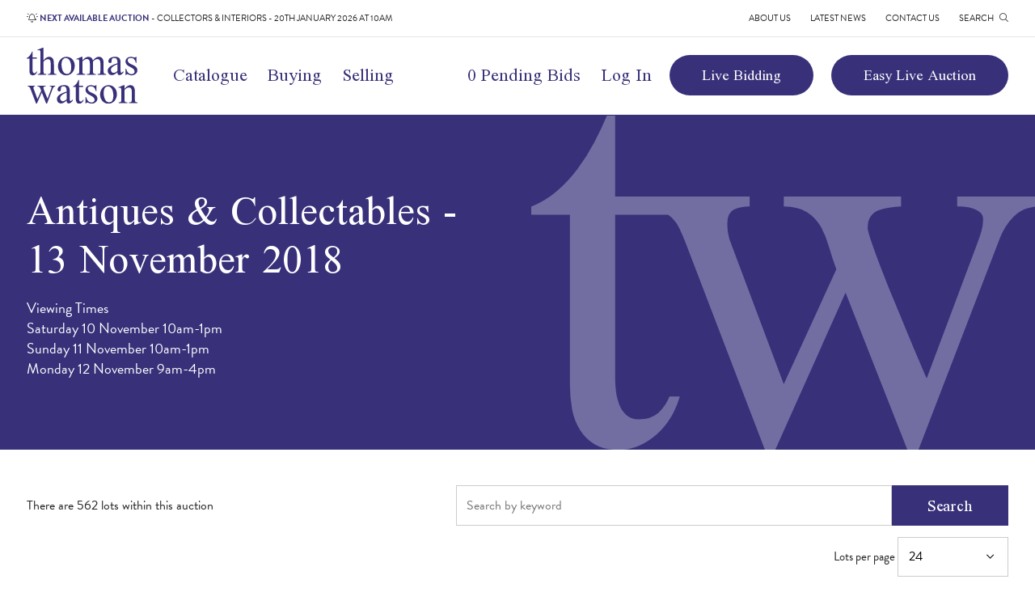

--- FILE ---
content_type: text/html; charset=UTF-8
request_url: https://www.thomaswatson.com/auction/antiques-and-collectables-13-november-2018-at-10am
body_size: 5762
content:
<!DOCTYPE html>
<html class="no-js" lang="en">
<head>
	<meta charset="utf-8">
	<meta http-equiv="X-UA-Compatible" content="IE=edge,chrome=1">
	<meta name="viewport" content="width=device-width, initial-scale=1, viewport-fit=cover">

	<title>Antiques &amp; Collectables - 13 November 2018 | Thomas Watson</title>
	<meta name="description" content="">

	<link rel="apple-touch-icon" sizes="57x57" href="/images/favicon/apple-icon-57x57.png">
	<link rel="apple-touch-icon" sizes="60x60" href="/images/favicon/apple-icon-60x60.png">
	<link rel="apple-touch-icon" sizes="72x72" href="/images/favicon/apple-icon-72x72.png">
	<link rel="apple-touch-icon" sizes="76x76" href="/images/favicon/apple-icon-76x76.png">
	<link rel="apple-touch-icon" sizes="114x114" href="/images/favicon/apple-icon-114x114.png">
	<link rel="apple-touch-icon" sizes="120x120" href="/images/favicon/apple-icon-120x120.png">
	<link rel="apple-touch-icon" sizes="144x144" href="/images/favicon/apple-icon-144x144.png">
	<link rel="apple-touch-icon" sizes="152x152" href="/images/favicon/apple-icon-152x152.png">
	<link rel="apple-touch-icon" sizes="180x180" href="/images/favicon/apple-icon-180x180.png">
	<link rel="icon" type="image/png" sizes="192x192"  href="/images/favicon/android-icon-192x192.png">
	<link rel="icon" type="image/png" sizes="32x32" href="/images/favicon/favicon-32x32.png">
	<link rel="icon" type="image/png" sizes="96x96" href="/images/favicon/favicon-96x96.png">
	<link rel="icon" type="image/png" sizes="16x16" href="/images/favicon/favicon-16x16.png">
	<link rel="manifest" href="/images/favicon/manifest.json">
	<meta name="msapplication-TileColor" content="#38317a">
	<meta name="msapplication-TileImage" content="/images/favicon/ms-icon-144x144.png">
	<meta name="theme-color" content="#38317a">

	<!-- CSRF Token -->
	<meta name="csrf-token" content="zIjro9Tb1dy8LlGfEs7RUEhNRXOeDJRJwUkqX6RC">

	<!-- Preloads -->
	<link rel="preload" href="/css/app.css?id=91620c593eb1ba50dcdceca9cdfa0d24" as="style">
	<link rel="preload" href="/js/app.js?id=0ca93cceecb92ed8281f5611fb35f313" as="script">
	<link rel="preload" href="/js/vue.js?id=b7d0888376a6afb753cf666af48c0bfe" as="script">

	<link rel="preload" as="font" href="/fonts/scheherazade/regular.woff2" type="font/woff2" crossorigin="anonymous">
	<link rel="preload" as="font" href="/fonts/scheherazade/bold.woff2" type="font/woff2" crossorigin="anonymous">

	<link rel="prefetch" as="font" href="/fonts/vendor/@fortawesome/fontawesome-pro/webfa-brands-400.woff2" type="font/woff2" crossorigin="anonymous">
	<link rel="prefetch" as="font" href="/fonts/vendor/@fortawesome/fontawesome-pro/webfa-light-300.woff2" type="font/woff2" crossorigin="anonymous">
	<link rel="prefetch" as="font" href="/fonts/vendor/@fortawesome/fontawesome-pro/webfa-solid-900.woff2" type="font/woff2" crossorigin="anonymous">

	<link rel="stylesheet" href="https://use.typekit.net/kmz2yrl.css">

	<link href="/css/app.css?id=91620c593eb1ba50dcdceca9cdfa0d24" rel="stylesheet">

			<script type="text/plain" data-cookiecategory="analytics">
(function(i,s,o,g,r,a,m){i['GoogleAnalyticsObject']=r;i[r]=i[r]||function(){
(i[r].q=i[r].q||[]).push(arguments)},i[r].l=1*new Date();a=s.createElement(o),
m=s.getElementsByTagName(o)[0];a.async=1;a.src=g;m.parentNode.insertBefore(a,m)
})(window,document,'script','//www.google-analytics.com/analytics.js','ga');
ga('create', 'UA-37195446-1', 'auto');  // Replace with your property ID.
ga('require', 'ec');
</script>
	
	<link rel="canonical" href="https://www.thomaswatson.com/auction/antiques-and-collectables-13-november-2018-at-10am" />

</head>
<body>
	
			
	
	<div id="app">

		<alert-bridge session_alerts="null" session_status="null"></alert-bridge>
<alert></alert>

		<div class="top_bar">
		<div class="constraint">
						<div class="header_info">
				<a href="https://www.thomaswatson.com/auction/collectors-interiors-20th-january-2026-at-10am"><i class="fal fa-bell-on"></i> <b>Next available auction</b> - <span>Collectors &amp; Interiors - 20th January 2026 at 10am</span></a>
			</div>
						<ul class="top_menu">
									<li><a href="/about-us">About Us</a></li>
									<li><a href="/news">Latest News</a></li>
									<li><a href="/contact-us">Contact Us</a></li>
								<li class="search_button expander" data-expand="search">Search <i class="fal fa-search"></i></li>
			</ul>
		</div>
	</div>
	<header class="header">
		<div class="main_bar">
			<div class="constraint">
									<div class="logo">
						<a href="/"><img src="https://www.thomaswatson.com/images/main-logo.svg" alt="Thomas Watson"></a>
					</div>
								<div class="navigation expandable">
					<ul class="main_menu">
													<li><a href="/catalogue">Catalogue</a></li>
													<li><a href="/buying-at-auction">Buying</a></li>
													<li><a href="/selling-at-auction">Selling</a></li>
																			<li class="mobile_only"><a href="/about-us">About Us</a></li>
													<li class="mobile_only"><a href="/news">Latest News</a></li>
													<li class="mobile_only"><a href="/contact-us">Contact Us</a></li>
											</ul>
					<ul class="account_menu">
						<li>
							<minicart :count="0" mobile="false">
								<a href="/basket">0 Pending Bids</a>
							</minicart>
						</li>
						<li><a href="https://www.thomaswatson.com/login" class="menu_button account_link"> Log In</a></li>
					</ul>
					<ul class="external_bid_menu">
													<li><a href="https://thomaswatson.atgportals.net/" target="_blank">Live Bidding</a></li>
													<li><a href="https://www.easyliveauction.com/auctioneers/thomaswatson/" target="_blank">Easy Live Auction</a></li>
											</ul>
				</div>
				<minicart :count="0" mobile="true">
					<a href="/basket" class="mobile_minicart"><i class="fal fa-shopping-basket"  data-count="0"></i></a>
				</minicart>
				<button type="button" id="mobile_search_button" class="mobile_search_button expander" data-expand="search" data-icon1="fa-search" data-icon2="fa-search-minus"><i class="fal fa-fw fa-search"></i></button>
				<button type="button" id="mobile_menu_button" class="mobile_menu_button expander" data-expand="navigation" data-icon1="fa-bars" data-icon2="fa-times"><i class="fal fa-fw fa-bars"></i></button>
			</div>
		</div>


	</header>
		<section class="search expandable" id="search">
		<div class="search_inner constraint">
			<form method="GET" action="https://www.thomaswatson.com/search" accept-charset="UTF-8">
				<input type="text" name="s" value="" placeholder="Search keywords" autocomplete="off" />
				<button type="submit">Search</button>
			</form>
			<button type="button" class="search_close"><i class="fal fa-times-square"></i></button>
		</div>
	</section>
		
	<section class="page_intro">
		<div class="constraint">
			<div class="content">
				<h1>Antiques &amp; Collectables - 13 November 2018</h1>
								<p>Viewing Times<br>Saturday 10 November 10am-1pm<br />
Sunday 11 November 10am-1pm<br />
Monday 12 November 9am-4pm</p>
							</div>
		</div>
	</section>

			<section class="lot_listing">
			<div class="constraint">

				<div class="lot_listing_search">
											<p>There are 562 lots within this auction</p>
										
					<form method="GET" action="https://www.thomaswatson.com/auction/antiques-and-collectables-13-november-2018-at-10am" accept-charset="UTF-8">
						<input type="text" name="s" value="" placeholder="Search by keyword" autocomplete="off" />
						<input type="hidden" name="p" value="24">
						<button type="submit">Search</button>
					</form>

					<form method="GET" action="https://www.thomaswatson.com/auction/antiques-and-collectables-13-november-2018-at-10am" accept-charset="UTF-8" id="pagesize">
						<label>Lots per page&nbsp;<select name="p" class="styled_select">
													<option value="24" >24</option>
													<option value="48" >48</option>
													<option value="96" >96</option>
												</select></label>
											</form>
				</div>

				<div class="lot_list card_list four_column">
											<a href="https://www.thomaswatson.com/lot/three-lladro-figures-of-young-couple-and-oriental-girls-and-collection-of-mostly-nao-figures-12--90561" class="list_item with_sash" title="Three Lladro figures of young couple and Oriental girls and collection of mostly Nao figures (12)" data-sash="1 ">
					<div class="image" style="background-image: url(https://thomaswatson.s3.eu-west-2.amazonaws.com/media/91023/conversions/1632834354-thumb.jpg);">
				<img src="https://thomaswatson.s3.eu-west-2.amazonaws.com/media/91023/conversions/1632834354-thumb.jpg" alt="Three Lladro figures of young couple and Oriental girls and collection..." loading="lazy">
			</div>
				<div class="text">
						<h2>Three Lladro figures of young couple and Oriental girls and collection...</h2>
												<h3>Sold for: &pound;90.00</h3>
										<p class="button">View </p>
		</div>
	</a>											<a href="https://www.thomaswatson.com/lot/royal-doulton-blue-an-gilt-coffee-set-and-bavarian-roses-cups-and-saucers-90562" class="list_item with_sash" title="Royal Doulton blue an gilt coffee set and Bavarian &#039;Roses&#039; cups and saucers" data-sash="2 ">
					<div class="image" style="background-image: url(https://thomaswatson.s3.eu-west-2.amazonaws.com/media/91024/conversions/1632834355-thumb.jpg);">
				<img src="https://thomaswatson.s3.eu-west-2.amazonaws.com/media/91024/conversions/1632834355-thumb.jpg" alt="Royal Doulton blue an gilt coffee set and Bavarian &#039;Roses&#039; cups and saucers" loading="lazy">
			</div>
				<div class="text">
						<h2>Royal Doulton blue an gilt coffee set and Bavarian &#039;Roses&#039; cups and saucers</h2>
												<h3>Sold for: &pound;55.00</h3>
										<p class="button">View </p>
		</div>
	</a>											<a href="https://www.thomaswatson.com/lot/tray-lot-with-figurines-photograph-slides-etc-90563" class="list_item with_sash" title="Tray lot with figurines, photograph slides, etc" data-sash="3 ">
					<div class="image" style="background-image: url(https://thomaswatson.s3.eu-west-2.amazonaws.com/media/91025/conversions/1632834355-thumb.jpg);">
				<img src="https://thomaswatson.s3.eu-west-2.amazonaws.com/media/91025/conversions/1632834355-thumb.jpg" alt="Tray lot with figurines, photograph slides, etc" loading="lazy">
			</div>
				<div class="text">
						<h2>Tray lot with figurines, photograph slides, etc</h2>
												<h3>Sold for: &pound;60.00</h3>
										<p class="button">View </p>
		</div>
	</a>											<a href="https://www.thomaswatson.com/lot/collection-of-ten-crystal-scent-bottles-including-three-pairs--90564" class="list_item with_sash" title="Collection of ten crystal scent bottles (including three pairs)" data-sash="4 ">
					<div class="image" style="background-image: url(https://thomaswatson.s3.eu-west-2.amazonaws.com/media/91026/conversions/1632834355-thumb.jpg);">
				<img src="https://thomaswatson.s3.eu-west-2.amazonaws.com/media/91026/conversions/1632834355-thumb.jpg" alt="Collection of ten crystal scent bottles (including three pairs)" loading="lazy">
			</div>
				<div class="text">
						<h2>Collection of ten crystal scent bottles (including three pairs)</h2>
												<h3>Sold for: &pound;70.00</h3>
										<p class="button">View </p>
		</div>
	</a>											<a href="https://www.thomaswatson.com/lot/tray-lot-with-royal-doulton-figure-hummel-shelley-etc-90565" class="list_item with_sash" title="Tray lot with Royal Doulton figure, Hummel, Shelley, etc" data-sash="5 ">
					<div class="image" style="background-image: url(https://thomaswatson.s3.eu-west-2.amazonaws.com/media/91027/conversions/1632834355-thumb.jpg);">
				<img src="https://thomaswatson.s3.eu-west-2.amazonaws.com/media/91027/conversions/1632834355-thumb.jpg" alt="Tray lot with Royal Doulton figure, Hummel, Shelley, etc" loading="lazy">
			</div>
				<div class="text">
						<h2>Tray lot with Royal Doulton figure, Hummel, Shelley, etc</h2>
												<h3>Sold for: &pound;65.00</h3>
										<p class="button">View </p>
		</div>
	</a>											<a href="https://www.thomaswatson.com/lot/aynsley-coffee-set-part-tea-set-nippon-vase-and-figure-jug-90566" class="list_item with_sash" title="Aynsley coffee set, part tea set, Nippon vase and figure jug" data-sash="6 ">
					<div class="image" style="background-image: url(https://thomaswatson.s3.eu-west-2.amazonaws.com/media/91028/conversions/1632834355-thumb.jpg);">
				<img src="https://thomaswatson.s3.eu-west-2.amazonaws.com/media/91028/conversions/1632834355-thumb.jpg" alt="Aynsley coffee set, part tea set, Nippon vase and figure jug" loading="lazy">
			</div>
				<div class="text">
						<h2>Aynsley coffee set, part tea set, Nippon vase and figure jug</h2>
												<h3>Sold for: &pound;55.00</h3>
										<p class="button">View </p>
		</div>
	</a>											<a href="https://www.thomaswatson.com/lot/tray-lot-with-paperweights-vases-etc-90567" class="list_item with_sash" title="Tray lot with paperweights, vases, etc" data-sash="7 ">
					<div class="image" style="background-image: url(https://thomaswatson.s3.eu-west-2.amazonaws.com/media/91029/conversions/1632834355-thumb.jpg);">
				<img src="https://thomaswatson.s3.eu-west-2.amazonaws.com/media/91029/conversions/1632834355-thumb.jpg" alt="Tray lot with paperweights, vases, etc" loading="lazy">
			</div>
				<div class="text">
						<h2>Tray lot with paperweights, vases, etc</h2>
												<h3>Sold for: &pound;75.00</h3>
										<p class="button">View </p>
		</div>
	</a>											<a href="https://www.thomaswatson.com/lot/five-lladro-pieces-swans-and-deer-two-boxes--90568" class="list_item with_sash" title="Five Lladro pieces, swans and deer (two boxes)" data-sash="8 ">
					<div class="image" style="background-image: url(https://thomaswatson.s3.eu-west-2.amazonaws.com/media/91030/conversions/1632834355-thumb.jpg);">
				<img src="https://thomaswatson.s3.eu-west-2.amazonaws.com/media/91030/conversions/1632834355-thumb.jpg" alt="Five Lladro pieces, swans and deer (two boxes)" loading="lazy">
			</div>
				<div class="text">
						<h2>Five Lladro pieces, swans and deer (two boxes)</h2>
												<h3>Sold for: &pound;45.00</h3>
										<p class="button">View </p>
		</div>
	</a>											<a href="https://www.thomaswatson.com/lot/collection-of-swarovski-animal-figures-with-boxes-9--90569" class="list_item with_sash" title="Collection of Swarovski animal figures with boxes (9)" data-sash="9 ">
					<div class="image" style="background-image: url(https://thomaswatson.s3.eu-west-2.amazonaws.com/media/91031/conversions/1632834356-thumb.jpg);">
				<img src="https://thomaswatson.s3.eu-west-2.amazonaws.com/media/91031/conversions/1632834356-thumb.jpg" alt="Collection of Swarovski animal figures with boxes (9)" loading="lazy">
			</div>
				<div class="text">
						<h2>Collection of Swarovski animal figures with boxes (9)</h2>
												<h3>Sold for: &pound;110.00</h3>
										<p class="button">View </p>
		</div>
	</a>											<a href="https://www.thomaswatson.com/lot/tray-lot-of-glass-ornaments-and-novelty-items-including-baccarat-hound-90570" class="list_item with_sash" title="Tray lot of glass ornaments and novelty items, including Baccarat hound" data-sash="10 ">
					<div class="image" style="background-image: url(https://thomaswatson.s3.eu-west-2.amazonaws.com/media/91032/conversions/1632834356-thumb.jpg);">
				<img src="https://thomaswatson.s3.eu-west-2.amazonaws.com/media/91032/conversions/1632834356-thumb.jpg" alt="Tray lot of glass ornaments and novelty items, including Baccarat hound" loading="lazy">
			</div>
				<div class="text">
						<h2>Tray lot of glass ornaments and novelty items, including Baccarat hound</h2>
												<h3>Sold for: &pound;65.00</h3>
										<p class="button">View </p>
		</div>
	</a>											<a href="https://www.thomaswatson.com/lot/collection-of-swarovski-animal-figures-with-boxes-8--90571" class="list_item with_sash" title="Collection of Swarovski animal figures with boxes (8)" data-sash="11 ">
					<div class="image" style="background-image: url(https://thomaswatson.s3.eu-west-2.amazonaws.com/media/91033/conversions/1632834356-thumb.jpg);">
				<img src="https://thomaswatson.s3.eu-west-2.amazonaws.com/media/91033/conversions/1632834356-thumb.jpg" alt="Collection of Swarovski animal figures with boxes (8)" loading="lazy">
			</div>
				<div class="text">
						<h2>Collection of Swarovski animal figures with boxes (8)</h2>
												<h3>Sold for: &pound;80.00</h3>
										<p class="button">View </p>
		</div>
	</a>											<a href="https://www.thomaswatson.com/lot/collection-of-swarovski-animal-figures-with-boxes-9--90572" class="list_item with_sash" title="Collection of Swarovski animal figures with boxes (9)" data-sash="12 ">
					<div class="image" style="background-image: url(https://thomaswatson.s3.eu-west-2.amazonaws.com/media/91034/conversions/1632834356-thumb.jpg);">
				<img src="https://thomaswatson.s3.eu-west-2.amazonaws.com/media/91034/conversions/1632834356-thumb.jpg" alt="Collection of Swarovski animal figures with boxes (9)" loading="lazy">
			</div>
				<div class="text">
						<h2>Collection of Swarovski animal figures with boxes (9)</h2>
												<h3>Sold for: &pound;170.00</h3>
										<p class="button">View </p>
		</div>
	</a>											<a href="https://www.thomaswatson.com/lot/collection-of-swarovski-animal-figures-and-ballerina-with-boxes-11--90573" class="list_item with_sash" title="Collection of Swarovski animal figures and Ballerina, with boxes (11)" data-sash="13 ">
					<div class="image" style="background-image: url(https://thomaswatson.s3.eu-west-2.amazonaws.com/media/91035/conversions/1632834356-thumb.jpg);">
				<img src="https://thomaswatson.s3.eu-west-2.amazonaws.com/media/91035/conversions/1632834356-thumb.jpg" alt="Collection of Swarovski animal figures and Ballerina, with boxes (11)" loading="lazy">
			</div>
				<div class="text">
						<h2>Collection of Swarovski animal figures and Ballerina, with boxes (11)</h2>
												<h3>Sold for: &pound;190.00</h3>
										<p class="button">View </p>
		</div>
	</a>											<a href="https://www.thomaswatson.com/lot/tray-lot-of-swarovski-animal-figures-and-novelty-pieces-90574" class="list_item with_sash" title="Tray lot of Swarovski animal figures and novelty pieces" data-sash="14 ">
					<div class="image" style="background-image: url(https://thomaswatson.s3.eu-west-2.amazonaws.com/media/91036/conversions/1632834356-thumb.jpg);">
				<img src="https://thomaswatson.s3.eu-west-2.amazonaws.com/media/91036/conversions/1632834356-thumb.jpg" alt="Tray lot of Swarovski animal figures and novelty pieces" loading="lazy">
			</div>
				<div class="text">
						<h2>Tray lot of Swarovski animal figures and novelty pieces</h2>
												<h3>Sold for: &pound;80.00</h3>
										<p class="button">View </p>
		</div>
	</a>											<a href="https://www.thomaswatson.com/lot/antique-springer-co-elbogen-mignon-forty-piece-tea-set-and-clifton-china-tea-set-90575" class="list_item with_sash" title="Antique Springer &amp; Co., Elbogen &#039;Mignon&#039; forty piece tea set and Clifton china tea set" data-sash="15 ">
					<div class="image" style="background-image: url(https://thomaswatson.s3.eu-west-2.amazonaws.com/media/91037/conversions/1632834356-thumb.jpg);">
				<img src="https://thomaswatson.s3.eu-west-2.amazonaws.com/media/91037/conversions/1632834356-thumb.jpg" alt="Antique Springer &amp; Co., Elbogen &#039;Mignon&#039; forty piece tea set and Clifton..." loading="lazy">
			</div>
				<div class="text">
						<h2>Antique Springer &amp; Co., Elbogen &#039;Mignon&#039; forty piece tea set and Clifton...</h2>
												<h3>Sold for: &pound;25.00</h3>
										<p class="button">View </p>
		</div>
	</a>											<a href="https://www.thomaswatson.com/lot/collection-of-eight-royal-doulton-coalport-and-royal-worcester-figures-90576" class="list_item with_sash" title="Collection of eight Royal Doulton, Coalport and Royal Worcester figures" data-sash="16 ">
					<div class="image" style="background-image: url(https://thomaswatson.s3.eu-west-2.amazonaws.com/media/91038/conversions/1632834356-thumb.jpg);">
				<img src="https://thomaswatson.s3.eu-west-2.amazonaws.com/media/91038/conversions/1632834356-thumb.jpg" alt="Collection of eight Royal Doulton, Coalport and Royal Worcester figures" loading="lazy">
			</div>
				<div class="text">
						<h2>Collection of eight Royal Doulton, Coalport and Royal Worcester figures</h2>
												<h3>Sold for: &pound;50.00</h3>
										<p class="button">View </p>
		</div>
	</a>											<a href="https://www.thomaswatson.com/lot/tray-lot-with-maling-ringtons-etc-90577" class="list_item with_sash" title="Tray lot with Maling, Ringtons, etc" data-sash="17 ">
					<div class="image" style="background-image: url(https://thomaswatson.s3.eu-west-2.amazonaws.com/media/91039/conversions/1632834357-thumb.jpg);">
				<img src="https://thomaswatson.s3.eu-west-2.amazonaws.com/media/91039/conversions/1632834357-thumb.jpg" alt="Tray lot with Maling, Ringtons, etc" loading="lazy">
			</div>
				<div class="text">
						<h2>Tray lot with Maling, Ringtons, etc</h2>
												<h3>Sold for: &pound;30.00</h3>
										<p class="button">View </p>
		</div>
	</a>											<a href="https://www.thomaswatson.com/lot/collection-of-bretby-bulb-planters-and-vases-90578" class="list_item with_sash" title="Collection of Bretby bulb planters and vases" data-sash="18 ">
					<div class="image" style="background-image: url(https://thomaswatson.s3.eu-west-2.amazonaws.com/media/91040/conversions/1632834357-thumb.jpg);">
				<img src="https://thomaswatson.s3.eu-west-2.amazonaws.com/media/91040/conversions/1632834357-thumb.jpg" alt="Collection of Bretby bulb planters and vases" loading="lazy">
			</div>
				<div class="text">
						<h2>Collection of Bretby bulb planters and vases</h2>
												<h3>Item did not sell at auction</h3>
										<p class="button">View </p>
		</div>
	</a>											<a href="https://www.thomaswatson.com/lot/royal-worcester-historical-jug-collection-comprising-twelve-pieces-with-display-shelf-90579" class="list_item with_sash" title="Royal Worcester Historical Jug collection, comprising twelve pieces with display shelf" data-sash="19 ">
					<div class="image" style="background-image: url(https://thomaswatson.s3.eu-west-2.amazonaws.com/media/91041/conversions/1632834357-thumb.jpg);">
				<img src="https://thomaswatson.s3.eu-west-2.amazonaws.com/media/91041/conversions/1632834357-thumb.jpg" alt="Royal Worcester Historical Jug collection, comprising twelve pieces with..." loading="lazy">
			</div>
				<div class="text">
						<h2>Royal Worcester Historical Jug collection, comprising twelve pieces with...</h2>
												<h3>Item did not sell at auction</h3>
										<p class="button">View </p>
		</div>
	</a>											<a href="https://www.thomaswatson.com/lot/box-with-silver-watch-fans-postcards-etc-90580" class="list_item with_sash" title="Box with silver watch, fans, postcards, etc" data-sash="20 ">
					<div class="image" style="background-image: url(https://thomaswatson.s3.eu-west-2.amazonaws.com/media/91042/conversions/1632834357-thumb.jpg);">
				<img src="https://thomaswatson.s3.eu-west-2.amazonaws.com/media/91042/conversions/1632834357-thumb.jpg" alt="Box with silver watch, fans, postcards, etc" loading="lazy">
			</div>
				<div class="text">
						<h2>Box with silver watch, fans, postcards, etc</h2>
												<h3>Sold for: &pound;50.00</h3>
										<p class="button">View </p>
		</div>
	</a>											<a href="https://www.thomaswatson.com/lot/tray-lot-with-pens-dominoes-chess-pieces-etc-90581" class="list_item with_sash" title="Tray lot with pens, dominoes, chess pieces, etc" data-sash="21 ">
					<div class="image" style="background-image: url(https://thomaswatson.s3.eu-west-2.amazonaws.com/media/91043/conversions/1632834357-thumb.jpg);">
				<img src="https://thomaswatson.s3.eu-west-2.amazonaws.com/media/91043/conversions/1632834357-thumb.jpg" alt="Tray lot with pens, dominoes, chess pieces, etc" loading="lazy">
			</div>
				<div class="text">
						<h2>Tray lot with pens, dominoes, chess pieces, etc</h2>
												<h3>Sold for: &pound;80.00</h3>
										<p class="button">View </p>
		</div>
	</a>											<a href="https://www.thomaswatson.com/lot/collection-of-royal-doulton-series-wares-thirteen-pieces-90582" class="list_item with_sash" title="Collection of Royal Doulton &#039;Series Wares&#039;, thirteen pieces" data-sash="22 ">
					<div class="image" style="background-image: url(https://thomaswatson.s3.eu-west-2.amazonaws.com/media/91044/conversions/1632834357-thumb.jpg);">
				<img src="https://thomaswatson.s3.eu-west-2.amazonaws.com/media/91044/conversions/1632834357-thumb.jpg" alt="Collection of Royal Doulton &#039;Series Wares&#039;, thirteen pieces" loading="lazy">
			</div>
				<div class="text">
						<h2>Collection of Royal Doulton &#039;Series Wares&#039;, thirteen pieces</h2>
												<h3>Sold for: &pound;40.00</h3>
										<p class="button">View </p>
		</div>
	</a>											<a href="https://www.thomaswatson.com/lot/large-collection-of-jewellery-in-two-boxes-90583" class="list_item with_sash" title="Large collection of jewellery in two boxes" data-sash="23 ">
					<div class="image" style="background-image: url(https://thomaswatson.s3.eu-west-2.amazonaws.com/media/91045/conversions/1632834357-thumb.jpg);">
				<img src="https://thomaswatson.s3.eu-west-2.amazonaws.com/media/91045/conversions/1632834357-thumb.jpg" alt="Large collection of jewellery in two boxes" loading="lazy">
			</div>
				<div class="text">
						<h2>Large collection of jewellery in two boxes</h2>
												<h3>Sold for: &pound;320.00</h3>
										<p class="button">View </p>
		</div>
	</a>											<a href="https://www.thomaswatson.com/lot/victorian-silver-plated-tea-set-chamber-candlestick-etc-90584" class="list_item with_sash" title="Victorian silver plated tea set, chamber candlestick, etc" data-sash="24 ">
					<div class="image" style="background-image: url(https://thomaswatson.s3.eu-west-2.amazonaws.com/media/91046/conversions/1632834357-thumb.jpg);">
				<img src="https://thomaswatson.s3.eu-west-2.amazonaws.com/media/91046/conversions/1632834357-thumb.jpg" alt="Victorian silver plated tea set, chamber candlestick, etc" loading="lazy">
			</div>
				<div class="text">
						<h2>Victorian silver plated tea set, chamber candlestick, etc</h2>
												<h3>Sold for: &pound;30.00</h3>
										<p class="button">View </p>
		</div>
	</a>									</div>

			</div>
		</section>
		<div class="pagination_wrapper">
			<nav>
        <ul class="pagination">
		
					<li class="page-item disabled" aria-disabled="true" aria-label="&laquo; Previous">
				<span class="page-link" aria-hidden="true">&lsaquo;</span>
			</li>
		
		
									<li class="page-item c  active">
					<a class="page-link d" href="https://www.thomaswatson.com/auction/antiques-and-collectables-13-november-2018-at-10am?page=1">1</a>
				</li>
							<li class="page-item c ">
					<a class="page-link d" href="https://www.thomaswatson.com/auction/antiques-and-collectables-13-november-2018-at-10am?page=2">2</a>
				</li>
							<li class="page-item c ">
					<a class="page-link d" href="https://www.thomaswatson.com/auction/antiques-and-collectables-13-november-2018-at-10am?page=3">3</a>
				</li>
							<li class="page-item c ">
					<a class="page-link d" href="https://www.thomaswatson.com/auction/antiques-and-collectables-13-november-2018-at-10am?page=4">4</a>
				</li>
												
                <li class="page-item not_mobile" aria-disabled="true"><span class="page-link">...</span></li>
                <li class="page-item mobile_only"><a class="page-link d" href="https://www.thomaswatson.com/auction/antiques-and-collectables-13-november-2018-at-10am?page=24">Last</a></li>
						<li class="page-item not_mobile">
				<a class="page-link" href="https://www.thomaswatson.com/auction/antiques-and-collectables-13-november-2018-at-10am?page=24">24</a>
			</li>
		
		
					<li class="page-item g">
				<a class="page-link" href="https://www.thomaswatson.com/auction/antiques-and-collectables-13-november-2018-at-10am?page=2" rel="next" aria-label="Next &raquo;">&rsaquo;</a>
			</li>
			</ul>
</nav>

		</div>
	

		<section class="newsletter_signup">
		<div class="constraint">

			<div class="title">
				<h4>Sign up to our newsletter</h4>
			</div>
		
			<!-- Begin Mailchimp Signup Form -->

			<div id="mc_embed_signup">
				<form action="https://thomaswatson.us13.list-manage.com/subscribe/post?u=e7c32590f13f194de9e9d076d&amp;id=ca7a9fad6d" method="post" id="mc-embedded-subscribe-form" name="mc-embedded-subscribe-form" class="validate" target="_blank" novalidate>
					<div id="mc_embed_signup_scroll">
						<div class="mc-field-group">
							<input type="email" value="" name="EMAIL" class="required email" id="mce-EMAIL" placeholder=" ">
							<label for="mce-EMAIL">Enter your email address</label>
						</div>
						<div id="mce-responses" class="clear">
							<div class="response" id="mce-error-response" style="display:none"></div>
							<div class="response" id="mce-success-response" style="display:none"></div>
						</div>    <!-- real people should not fill this in and expect good things - do not remove this or risk form bot signups-->
						<div style="position: absolute; left: -5000px;" aria-hidden="true"><input type="text" name="b_e7c32590f13f194de9e9d076d_ca7a9fad6d" tabindex="-1" value=""></div>
						<div class="clear mc-submit-button"><button type="submit" name="subscribe" id="mc-embedded-subscribe"><i class="fal fa-envelope"></i> Sign Up</button></div>
					</div>
				</form>
			</div>
			
		
		</div>
	</section>		<footer class="footer">
		<div class="constraint">
			<div class="footer_column">
				<h4>Quick Links</h4>
				<ul>
									<li><a href="/catalogue">Catalogue</a></li>
									<li><a href="/buying-at-auction">Buying</a></li>
									<li><a href="/selling-at-auction">Selling</a></li>
									<li><a href="/faqs">FAQs</a></li>
								</ul>
			</div>
			<div class="footer_column">
				<h4>Bidding</h4>
				<ul>
									<li><a href="/login">Log In</a></li>
									<li><a href="https://thomaswatson.atgportals.net/">Live Bidding</a></li>
									<li><a href="https://www.easyliveauction.com/auctioneers/thomaswatson/">Easy Live Auction</a></li>
								</ul>
			</div>
			<div class="footer_column">
				<h4>Contact Us</h4>
								<p><span>The Gallery Saleroom</span>, <span>Northumberland Street</span>, <span>Darlington</span>, <span>County Durham</span>, <span>DL3 7HJ</span></p>
				<p>
					<span>Telephone: <a href="tel:01325 462559">01325 462559</a></span>
					<span>Email: <a href="mailto:enquiries@thomaswatson.com">enquiries@thomaswatson.com</a></span>
				</p>
			</div>
			<div class="footer_column">
			</div>
		</div>
	</footer>

	<div class="legal">
		<div class="constraint">
			<ul>
									<li><a href="/privacy-policy">Privacy Policy</a></li>
									<li><a href="/terms-and-conditions">Terms &amp; Conditions</a></li>
							</ul>
			<p>Website designed &amp; developed by <a href="https://hush.digital" target="_blank" style="color: #F280AB;">hush.digital</a></p>
		</div>
	</div>
	</div>
 
	<!-- Scripts -->
	<script src="/js/app.js?id=0ca93cceecb92ed8281f5611fb35f313"></script>
	<script src="/js/vue.js?id=b7d0888376a6afb753cf666af48c0bfe"></script>

				<script type='text/javascript' src='//s3.amazonaws.com/downloads.mailchimp.com/js/mc-validate.js'></script><script type='text/javascript'>(function($) {window.fnames = new Array(); window.ftypes = new Array();fnames[0]='EMAIL';ftypes[0]='email';fnames[1]='FNAME';ftypes[1]='text';fnames[2]='LNAME';ftypes[2]='text';fnames[3]='ADDRESS';ftypes[3]='address';fnames[4]='PHONE';ftypes[4]='phone';fnames[5]='MMERGE5';ftypes[5]='text';}(jQuery));var $mcj = jQuery.noConflict(true);</script>
				
			
	
</body>
</html>

--- FILE ---
content_type: image/svg+xml
request_url: https://www.thomaswatson.com/images/tw-logo.svg
body_size: 842
content:
<svg id="Layer_1" data-name="Layer 1" xmlns="http://www.w3.org/2000/svg" xmlns:xlink="http://www.w3.org/1999/xlink" viewBox="0 0 415.31 275.68"><defs><style>.cls-1{fill:none;}.cls-2{clip-path:url(#clip-path);}.cls-3{fill:#38317a;}</style><clipPath id="clip-path" transform="translate(-192.34 -237.85)"><rect class="cls-1" width="800" height="800"/></clipPath></defs><g class="cls-2"><path class="cls-3" d="M314.8,469.59a66.83,66.83,0,0,1-7,16.41,62.91,62.91,0,0,1-11.28,14.06,53.54,53.54,0,0,1-14.79,9.81,42,42,0,0,1-17.29,3.66q-12,0-19.63-4.54a36.06,36.06,0,0,1-12.3-12A48.12,48.12,0,0,1,226,479.84a111.24,111.24,0,0,1-1.75-19.92V319.59H192.34v-6.74a70.89,70.89,0,0,0,20.95-12.6,115.63,115.63,0,0,0,17.29-18.6,164.83,164.83,0,0,0,13.77-21.83q6-11.41,10.4-22h6.73v66.8H309v14.94H261.48V454.65a87.63,87.63,0,0,0,.74,10.84,43.56,43.56,0,0,0,2.78,11,21.24,21.24,0,0,0,6,8.5,15,15,0,0,0,10.1,3.37q10,0,15.82-5.13a35.93,35.93,0,0,0,9.38-13.62Z" transform="translate(-192.34 -237.85)"/><path class="cls-3" d="M607.66,312.85q-10.85,1.47-17.73,8.35a50.25,50.25,0,0,0-11,17.14l-67.39,175.2h-9.08l-51-129.79-58,129.79H385L319.67,343q-2.64-7-5.13-12.16a31.74,31.74,0,0,0-6-8.64,27.74,27.74,0,0,0-8.5-5.72,59.8,59.8,0,0,0-12.89-3.66v-8.2H372.4v8.2a31.47,31.47,0,0,0-12.89,2.49q-5.56,2.49-5.56,11.58a48.73,48.73,0,0,0,.73,8.34,35.45,35.45,0,0,0,2.2,7.77l43.65,116.31,43.36-94.63q-3.81-10.54-6.45-19.78a67,67,0,0,0-6.88-16.26,34,34,0,0,0-11-11.28q-6.74-4.25-19-4.54v-8.2h96.68v8.2c-3.33.2-6.59.49-9.82.88a34.3,34.3,0,0,0-8.79,2.2,14.83,14.83,0,0,0-6.44,5q-2.49,3.38-2.49,9.52c0,1.57,1,5.37,3.07,11.43s4.69,13.28,7.91,21.68,6.79,17.33,10.7,26.8,7.66,18.56,11.28,27.25,6.83,16.4,9.67,23.14,4.83,11.38,6,13.92L560.2,343q1.75-4.68,3.22-9.52a33.91,33.91,0,0,0,1.46-9.82,7.39,7.39,0,0,0-2.34-5.86,17.55,17.55,0,0,0-5.57-3.22,26,26,0,0,0-6.88-1.46c-2.45-.2-4.64-.3-6.59-.3v-8.2h64.16Z" transform="translate(-192.34 -237.85)"/></g></svg>